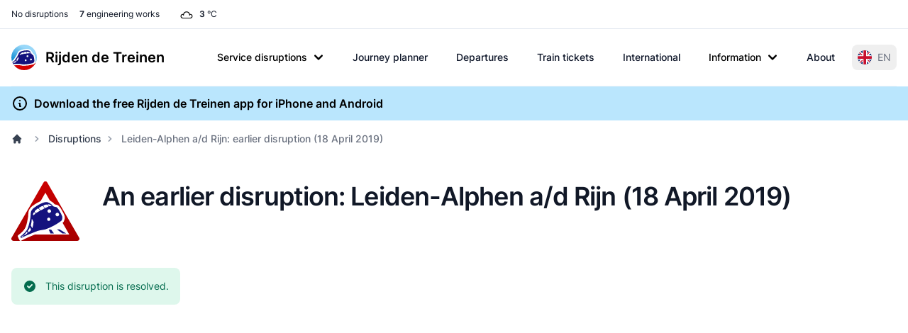

--- FILE ---
content_type: image/svg+xml
request_url: https://www.rijdendetreinen.nl/en/dynim/disruption/27115.svg
body_size: 16653
content:
<?xml version="1.0" encoding="utf-8"?><svg xmlns="http://www.w3.org/2000/svg" xmlns:xlink="http://www.w3.org/1999/xlink" width="1260" height="830"><svg xmlns="http://www.w3.org/2000/svg" width="1260" height="830" class="disruption-map" viewBox="272 720.65079365079 332 218.69841269841" x="0" y="0" style="clip-rule: evenodd; fill-rule: evenodd"><rect x="-1400" y="-1500" width="4800" height="1501" style="fill: #BFDFF5" /><rect x="-1400" y="0" width="1401" height="2400" style="fill: #BFDFF5" /><polygon points="0,1286 -700,2000 0,2000" style="fill: #BDD3DC" /><rect x="1" y="0" width="3400" height="2400" style="fill: #BDD3DC" /><g id="base-map"><path d="M-351.163-489.927h1163.48v1628.19h-1163.48z" transform="matrix(.99258 0 0 .99248 348.558 486.242)" style="fill: #bfdff5; fill-rule: nonzero" /><path d="M107.879 3562.53 0 3672.7v942.64h3298.06V70.599l-258.5.491c-3.5 0-6.24 2.714-6.24 5.832v71.588c0 3.129 2.74 5.858 6.24 5.858l29.96-.794c3.51 0 6.24 2.718 6.24 5.832 0 2.729.77 36.185.77 36.185 0 3.5-2.72 6.229-5.85 6.229-2.71 0-52.52-.382-52.52-.382-3.5 0-6.22 2.733-6.22 5.832v172.384c0 3.099 2.72 5.828 6.22 5.828l138.52-1.164c3.5 0 6.22 2.713 6.22 5.843l.41 292.206c1.17 3.515 0 3.897 3.5 7.381l26.07 25.304c3.5 3.5 2.34 3.901 3.5 7.385v281.723c-.4 5.06-.78 4.68-3.11 7.78l-79.37 79.78c-2.33 3.1-2.75 2.7-3.12 7.77v313.24c0 3.5-2.74 6.22-5.84 6.22-2.72 0-182.88.41-182.88.41-4.31.37-3.88 0-7.81 3.08l-53.68 52.95c-1.57 3.08-2.72 2.7-2.72 7.37 0 0 .38 180.15.38 182.87 0 3.12 2.72 5.83 6.22 5.83h203.13c5.05.4 4.67.79 7.78 3.13l119.07 119.06c3.5 3.5 3.12 3.9 3.5 7.4l.39 212.08c-.39 5.05-.77 4.63-3.1 7.75l-178.23 178.21c-3.5 3.5-3.5 2.73-7.38 3.5h-54.89c-3.1 0-5.82 2.72-5.82 6.25l.38 71.19c1.17 3.51 0 3.89 3.5 7.4l78.99 78.98c2.33 3.1 2.74 2.72 3.53 8.16l.38 120.63c0 3.51-2.72 6.24-5.85 6.24-2.72 0-138.14.38-138.14.38-5.07.42-4.67.78-7.78 3.12l-81.71 82.08c-3.12 2.37-2.74 2.74-7.79 3.15h-72.39c-3.1 0-5.81 2.7-5.81 6.18l.38 58c0 3.51-2.72 6.23-5.86 6.23h-21c-4.28-1.15-3.88 0-7.79-3.92l-62.64-63.02c-3.89-3.88-3.5-2.7-7.77-3.88h-113.64c-3.1 0-5.84 2.73-5.84 6.24l-.37 59.9c0 3.53-2.75 6.24-5.85 6.24h-127.65c-3.1 0-5.81 2.72-5.81 6.2l.38 132.68c.4 5.08.78 4.69 3.5 8.21l272.78 272.37c2.71 3.5 3.1 3.1 3.49 8.16l-.39 268.1c-.77 3.86 0 3.86-3.49 8.16l-88.34 88.33c-3.49 4.28-2.72 4.28-3.49 8.16l-.38 92.22c0 3.5 2.71 6.23 5.82 6.23l65 .37c3.11 0 5.83 2.74 5.83 5.86.38 2.72 0 70.04 0 70.04-.78 3.88 0 3.88-3.5 8.16l-195.34 196.11c-1.19 1.55-1.96 3.1-1.96 4.68 0 1.57 1.55 3.12 3.11 3.12 0 0 100 .37 102.75.37 3.11 0 5.83 2.73 5.83 6.24v53.71c0 3.49 2.71 6.2 5.81 6.2 2.75 0 73.18.77 75.89.77 3.14 0 5.86 2.73 5.86 6.24v176.25c-.78 3.9 0 3.9-3.91 7.79l-50.18 50.58c-3.92 3.93-3.13 3.93-3.92 7.79v28.01c0 3.51-2.71 6.23-5.81 6.23h-325.69c-3.15 0-5.86-2.72-5.86-6.23l.38-261.07c.4-5.08.78-4.69 3.12-7.8l79.79-79.37c2.32-3.11 2.72-2.74 3.1-7.77 0 0 0-196.88-.38-199.61 0-3.12-2.72-5.86-5.86-5.86h-112.43c-3.91-.77-3.52.4-8.19-3.5 0 0-145.91-145.53-147.86-147.45-2.35-2.33-6.2-2.33-8.56 0l-49.81 49c-3.1 2.35-1.94 2.75-8.18 3.53h-179.01c-3.89-.78-3.49.37-8.15-3.53l-145.93-146.69c-1.96-3.5-2.73-2.71-3.11-8.53l-.4-113.64c0-3.48-2.72-6.21-5.82-6.21h-43.98c-3.12 0-5.83 2.73-5.83 6.21v38.9c-.79 3.9 0 3.9-3.5 8.17l-63.43 63.82c-3.51 1.97-2.73 2.75-8.57 3.12h-127.64c-3.5 0-6.21-2.72-6.21-5.84v-26.07c0-3.11 2.71-5.84 6.21-5.84h34.64c3.5 0 6.21-2.72 6.21-5.82 0-2.73.4-66.55.4-70.44 0-3.1-2.35-5.85-5.83-5.85h-37.75c-5.05.4-4.65.77-7.79 3.13l-110.5 110.89c-3.11 2.32-2.71 2.73-7.79 3.12h-95.71c-3.5 0-4.27-2.35-4.27-5.45 0-2.71.36-40.08.36-43.98 0-3.1-2.33-7.38-5.84-7.38l-39.3-.37c-5.82.37-5.04 1.14-8.56 3.09 0 0-57.58 58.35-59.52 60.31-2.33 2.33-2.33 6.24.39 8.96l31.89 30.72c2.73 2.73 2.73 2.73 3.91 7.8v42.4c0 3.5-2.75 6.23-5.85 6.23H881.853v77.43c-.397 4.27-.397 4.27-2.729 8.17l-165.77 166.15c-4.293 2.73-4.293 2.73-8.179 2.73l-182.108-.4c-3.5 0-6.233-2.71-6.233-5.85 0-2.71-.396-52.13-.396-54.82 0-3.15-2.722-5.85-6.218-5.85 0 0-221.793.78-224.511.78-3.129 0-5.847 2.7-5.847 6.2l.767 48.26c0 3.5-2.717 6.22-5.82 6.22h-73.16c-4.271-1.16-4.271-1.16-7.782-3.9l-83.267-83.24c-2.717-3.51-2.717-3.51-3.885-7.78 0 0 1.168-54.89 1.168-66.15" transform="matrix(.3502 0 0 .35014 0 0)" style="fill: #bdd3dc; fill-rule: nonzero" /><g style="stroke-width: 1.0001; stroke-dasharray: none"><path d="M765.795-306.533c0 1.232-.964 2.192-2.067 2.192l-36.971.132c-1.229 0-2.196-.96-2.196-2.048 0-.96-.148-1.928-.148-1.928v-27.575s-.136-.96-.136-1.917c0-1.099-.964-2.059-2.196-2.059h-68.046c-1.229 0-2.2-.964-2.2-2.06 0-.96-.276-50.487-.276-51.44 0-1.103-.956-2.056-2.207-2.056l-84.952.272c-1.365.276-1.365 0-2.593 1.233l-19.124 18.935c-1.236 1.232-1.236.956-2.612 1.232h-24.877c-1.791.14-1.512.405-2.748 1.096l-34.495 34.299c-1.248 1.236-1.248.96-2.62 1.236l-119.183.136c-1.803.133-1.523.408-2.759 1.093l-45.354 44.999c-1.247 1.228-1.247.96-2.608 1.228l-18.845.136c-1.372.276-1.372 0-2.608 1.247l-58.015 57.895c-.684 1.232-.957.956-.957 2.872l.137 53.507c0 1.924-.276 1.648-.964 2.88 0 0-15.821 15.496-16.505 16.191-.824.821-.824 2.193.147 3.149l16.91 16.743c1.228 1.504.952 1.504 1.228 2.88v67.087c.144 2.056.416 1.776 1.1 3.012l24.208 24.291c1.504 1.224 1.504.945 2.88 1.224l68.594-.132c.552 0 1.104.548 1.104 1.096 0 .544-.276 1.096-.681 1.652l-14.033 14.135c-1.236 1.497-.96 1.497-1.236 2.869l-.128 69.558c.276 1.916.404 1.777 1.232 2.884l18.414 18.38c1.519 1.239 1.519.964 2.891 1.239l51.696.137c1.229 0 2.189.96 2.189 2.052 0 .956-.133 7.272-.133 7.272.133 2.059.408 1.776 1.108 3.019l10.291 10.421c.696 1.247.983.963 1.108 3.027v40.6c-.276 1.368 0 1.368-1.376 2.747l-69.415 69.139c-1.247 1.512-.975 1.512-1.247 2.873l.272 11.126c-.276 1.365 0 1.365-1.36 2.729l-24.892 24.427-7.835 7.952c-1.096.832-.957.96-2.744 1.096h-14.427l-4.686.137c-1.792-.137-1.648-.273-2.74-1.097l-18.29-18.383c-1.103-.82-.967-.953-2.759-1.096l-2.192-.129h-33.823c-1.784-.14-1.651-.276-2.744-1.103l-20.628-20.712c-1.089-.832-.96-.96-2.74-1.107l-19.794.147c-1.799-.147-1.655-.276-2.755-1.1l-3.987-4.108a2.193 2.193 0 0 1 0-3.024 54700 54700 0 0 1 24.332-24.015c1.38-1.368.824-1.368 1.38-2.74v-25.104c0-1.916-.288-1.644-.957-2.88l-33.819-33.615c-.691-1.228-.963-.964-.963-2.872l-.152-37.183c0-1.236.964-2.192 2.064-2.192.968 0 41.102-.265 41.102-.265 1.939 0 1.663-.279 2.892-.971l21.312-21.676c1.38-1.372 1.104-1.372 1.38-2.74V17.64c0-1.104-.968-2.067-2.215-2.067l-50.989.139c-1.236 0-2.204-.963-2.204-2.052 0-.964-.268-45.135-.268-45.135-.28-1.379 0-1.379-1.24-2.884l-29.148-29.083c-1.511-1.232-1.511-.964-2.891-1.232l-18.282.136c-1.916 0-1.64.276-2.883.96L86.43-45.195a2.183 2.183 0 0 1-3.024 0C82.722-45.883 54.55-73.87 54.55-73.87c-1.531-1.228-1.531-.952-2.895-1.228 0 0-27.489.128-28.453.128-1.096 0-2.074.964-2.074 2.2l.143 92.462c-.28 1.368 0 1.368-1.232 2.873L6.701 35.744c-1.24 1.508-.967 1.508-1.24 2.876v111.942c-.275 1.376 0 1.376-1.239 2.88l-19.654 19.483c-1.236 1.508-.96 1.508-1.236 2.884v42.395c-.276 1.361 0 1.361-1.239 2.88l-21.313 21.532c-1.228 1.512-.953 1.512-1.228 2.88v66.947c-.273 1.368 0 1.368-1.24 2.872l-95.819 95.762c-1.239 1.515-.963 1.515-1.239 2.887v61.735c.276 1.92.416 1.776 1.239 2.88l44.266 44.3c1.52 1.239 1.52.971 2.892 1.239h24.604c1.92.276 1.644.548 2.888 1.236l30.928 31.408c1.239.692.963.971 3.023.832h82.205c1.1 0 2.063.967 2.063 2.196v4.943c0 1.236-.963 2.192-2.067 2.192l-53.461-.14c-1.111 0-2.071.964-2.071 2.193l.132 11.115c-.272 1.376 0 1.376-1.225 2.88l-20.069 19.903c-1.383 1.092-1.247.96-2.763 1.092h-53.193c-1.24.136-1.364 0-2.751 1.096 0 0-32.568 32.924-33.275 33.612a2.17 2.17 0 0 0 0 3.012l21.724 21.676c1.52 1.239 1.656.823 2.896 1.239h43.298c1.239.408 1.368 0 2.611 1.501l13.886 13.727c1.236 1.508.96 1.508 1.236 2.876v14.396c0 1.248-.96 2.208-2.06 2.208h-44.949c-2.075.136-1.799-.14-3.032-.821l-34.779-34.575c-1.239-.688-.967-.963-2.887-1.232l-69.283-.136c-1.927.276-1.787.405-2.891 1.228l-14.982 14.684c-.813.82-2.2.82-2.876.132-.699-.684-33.407-33.059-33.407-33.059-1.512-.96-1.512-.96-2.896-.96l-17.597.136c-1.361 0-1.361 0-2.876.956l-29.556 29.779c-.824.816-.824 2.184.132 3.148l41.511 41.299c1.523.956 1.523.956 2.891.956l55.536-.276c1.788.133 1.656.276 2.892 1.24l14.014 13.852c1.1.828.971.964 2.891.964l29.148-.136c1.232 0 2.185-.964 2.185-2.064 0-.96-.129-25.791-.129-26.751 0-1.093.964-2.049 2.204-2.049l32.579.132c1.928.276 1.644.548 2.888 1.236l18.965 19.48c1.248.68.972.956 3.024.82l41.518-.14c1.232 0 1.655.964 1.655 2.06 0 .968.276 4.948.276 6.312l60.888-.14c1.112 0 2.072-.96 2.072-2.192V718.25c-.416-1.792-.416-1.792-1.388-2.759l-11.27-10.825c-.96-.967-.96-2.332-.125-3.163l21.029-21.26c1.236-.692.96-.964 3.017-1.108l13.882.144c1.239 0 2.071 1.516 2.071 2.608 0 1.368-.129 14.544-.129 15.496 0 1.107.261 1.928 1.505 1.928h33.807c1.796-.14 1.656-.269 2.756-1.097l39.046-39.106c1.096-.817.96-.956 2.74-1.096h13.334c1.229 0 2.06.967 2.06 2.067 0 1.361-.125 23.864-.125 24.828 0 1.092-.979 2.056-2.211 2.056h-12.23c-1.24 0-2.204.96-2.204 2.056v9.199c0 1.096.964 2.056 2.204 2.056h45.089c2.068-.14 1.792-.415 3.024-1.103l22.401-22.496c1.251-1.512.975-1.512 1.251-2.88v-13.72c0-1.236.953-2.199 2.064-2.199h15.519c1.1 0 2.075.963 2.075 2.203l.139 40.055c.137 2.053.401 1.781 1.097 3.013l51.545 51.715c1.64 1.383 1.511.975 2.895 1.247h63.235c2.181-.272 1.776-.416 2.872-1.247l17.598-17.272a2.17 2.17 0 0 1 3.023 0l52.233 51.987c1.663 1.372 1.524.96 2.896 1.236h39.722c1.104 0 2.064.956 2.064 2.056.144.945.144 70.386.144 70.386-.144 1.78-.276 1.64-1.104 2.74l-28.173 27.984c-.839 1.096-.971.952-1.115 2.74l-.132 92.05c0 1.236.971 2.203 2.071 2.203H548.59c1.107 0 2.067-.967 2.067-2.203v-9.865c.276-1.383 0-1.383 1.372-2.755l17.745-17.839c1.365-1.368 1.089-1.368 1.365-2.733v-62.15c0-1.229-.964-2.192-2.06-2.192-.972 0-25.845-.272-26.805-.272-1.107 0-2.067-.96-2.067-2.2v-18.936c0-1.228-.956-2.192-2.052-2.192l-36.291-.136c-.552 0-1.104-.548-1.104-1.096 0-.552.276-1.096.68-1.64l69.007-69.15c1.247-1.504.967-1.504 1.247-2.884 0 0 .132-23.724 0-24.68a2.125 2.125 0 0 0-2.071-2.071l-22.953-.137c-1.092 0-2.06-.956-2.06-2.184l.132-32.515c.273-1.376 0-1.376 1.24-2.884l31.211-31.155c1.232-1.5.964-1.5 1.232-2.872l.137-94.515c-.137-1.784-.28-1.655-1.24-2.883l-96.37-96.03c-.953-1.24-1.089-1.104-1.229-2.88l-.136-46.776c0-1.236.96-2.203 2.052-2.203h45.094c1.104 0 2.067-.964 2.067-2.192l.14-21.128c0-1.24.96-2.196 2.06-2.196h40.139c1.511.412 1.372 0 2.751 1.368l22.118 22.232c1.383 1.36 1.258.952 2.766 1.36h7.423c1.104 0 2.056-.956 2.056-2.184l-.139-20.444c0-1.236.967-2.192 2.063-2.192h25.572c1.788-.14 1.645-.283 2.752-1.104l28.864-28.939c1.104-.821.964-.968 2.748-1.096l48.801-.148c1.1 0 2.067-.96 2.067-2.192l-.143-42.527c-.276-1.92-.408-1.78-1.229-2.88l-27.911-27.844c-1.248-1.247-.832-1.379-1.248-2.615l-.124-25.104c0-1.232.956-2.188 2.06-2.188h19.385c1.368-.276 1.368 0 2.608-1.24l62.959-62.827c.824-1.096.964-.956 1.104-2.744l-.14-74.766c-.14-1.24 0-1.38-1.24-2.608l-42.066-41.976c-1.096-.823-.949-.975-2.74-1.096h-71.758c-1.247 0-2.207-.971-2.207-2.063l-.133-64.479c0-1.644.405-1.5.956-2.608l18.966-18.648c1.387-1.103 1.247-.971 2.759-1.103l64.604-.137c1.103 0 2.067-.963 2.067-2.199v-110.43c.151-1.784.276-1.652 1.096-2.752l2.759-2.74 25.285-25.379c.832-1.096.956-.957 1.107-2.744v-99.326c-.419-1.228 0-1.368-1.247-2.6l-7.563-7.552-1.64-1.372c-1.24-1.228-.824-1.368-1.24-2.593v-5.624c0-.695-.276-27.031-.276-51.862" transform="matrix(.9927 0 0 .99251 348.601 486.258)" style="display: inline; fill: #cceccd; fill-rule: nonzero; stroke: #369dc5; stroke-width: 1.0001; stroke-dasharray: none" /></g><path d="M-282.648 821.896c1.24.967 1.24.967 2.744 1.379h25.856c1.096 0 2.052-.964 2.052-2.192l-.272-17.023c0-1.228.96-2.181 2.064-2.181l79.317-.276c1.236 0 2.192.953 2.192 2.056 0 .953.143 18.376.143 19.34 0 1.104.96 2.06 2.2 2.06l64.335.14c1.368 0 1.368 0 2.891-.96l58.56-58.583c.824-1.375.824-1.375.964-2.884v-27.295l-9.211-.272c-1.927.272-1.659.548-2.887 1.236l-8.391 8.36c-1.232.688-.963.956-3.023.828h-22.398c-2.071.128-1.795-.14-3.031-.832l-14.162-14.676c-1.228-.68-.956-.956-2.891-1.228h-14.151c-1.239 0-2.195.96-2.195 2.052 0 .96-.137 4.951-.137 6.312 0 1.372-.275 1.784-1.251 3.292l-22.956 23.183c-1.096.824-.96.957-2.88.957h-44.678c-1.928 0-1.784-.133-2.891-.957l-19.106-19.339c-1.232-.964-1.096-1.096-2.884-1.232h-69.293c-1.777.132-1.641.268-2.873 1.232l-22.409 22.639c0 3.969-.139 22.772-.139 22.772.415 1.508.415 1.508 1.375 2.747l29.416 29.348" transform="matrix(.9927 0 0 .99251 348.601 486.258)" style="fill: #cceccd; fill-rule: nonzero; stroke: #359cc4; stroke-width: 1px" /><path d="M112.993-266.916c.823-.821 2.199-.821 2.887-.125.68.68 8.239 8.092 8.92 8.78a2.17 2.17 0 0 1 0 3.023l-46.67 46.67c-1.383 1.103-1.515.967-2.751 1.103l-19.079.136c-.545 0-1.096-.548-1.096-1.107 0-.54.272-1.088.684-1.64zm126.568-83.588c.548 0 1.096.551 1.096 1.092 0 .548-.272 1.104-.684 1.655l-13.999 14.132c-1.236 1.24-1.372 1.104-2.608 1.24l-12.903-.136c-1.236.136-1.376 0-2.752 1.096l-33.218 33.086c-1.096.812-.96.952-2.884 1.224h-5.628c-1.232.144-1.368 0-2.747 1.115l-13.724 13.712a2.149 2.149 0 0 1-3.016 0c-.688-.676-7.283-7.272-7.963-7.956-.688-.684-.688-2.06.132-2.887l56.009-56.145c1.379-1.096 1.243-.952 2.748-1.096zM61.655-189.077c-.824-.832-2.192-.832-3.163.14l-36.926 36.922c-1.236 1.512-.956 1.512-1.236 2.88l-.132 61.217c0 1.239.956 2.199 2.056 2.199.967 0 27.73-.136 28.698-.136 1.096 0 2.052-.96 2.052-2.199l-.136-13.176c.272-1.368 0-1.368 1.228-2.887l21.147-21.128c1.236-1.515.96-1.515 1.236-2.88l.136-44.345c-.276-1.916-.416-1.78-1.236-2.884zm208.384-165.547c.136-1.784.276-1.652 1.096-2.74l11.535-11.539c1.369-1.089 1.369-.816 2.741-1.089l81.403-.143c.548 0 1.1.548 1.1 1.096s-.276 1.1-.688 1.648l-13.863 13.863c-1.369 1.107-1.369.824-2.741 1.107h-35.557c-1.38.269-1.38 0-2.744 1.093l-9.476 9.607c-1.368 1.1-1.368.832-2.743 1.1h-27.871c-1.096 0-2.056-.967-2.056-2.203zm171.734-45.573c-1.379.275-1.379 0-2.748 1.096l-19.079 19.086c-.412.544-.68 1.096-.68 1.652 0 .544.544 1.092 1.092 1.092h33.355c1.379-.276 1.379 0 2.747-1.096l19.355-19.223c.412-.548.681-1.096.681-1.644 0-.548-.545-1.1-1.093-1.1zM-98.959 573.434c1.512 1.239 1.512.963 2.884 1.239h26.902c1.928.272 1.652.548 2.884 1.236l13.999 14.559c1.236.676.96.952 3.028.816h23.879c1.927-.276 1.784-.412 2.887-1.236 1.096-1.096 2.604-2.883 3.288-3.571a2.149 2.149 0 0 0 0-3.016l-50.925-51.201c-1.232-.681-.956-.96-2.88-1.24h-19.91c-1.368-.272-1.368 0-2.873-1.229l-25.95-25.81c-1.096-.82-.96-.964-2.751-1.096h-18.943c-1.777.132-1.641.276-2.744 1.096 0 0-30.063 30.062-30.743 30.75-.695.681-.695 2.06.268 3.024l7 7.003c.964.953 2.343.953 3.024.276.68-.699 17.847-18.13 17.847-18.13.96-.964 2.328-.964 3.016-.272.691.68 46.813 46.802 46.813 46.802zm-113.25 35.145c.681.688 2.056.688 3.024-.276l23.607-23.614c.688-.677 2.056-.677 3.016.276l31.57 31.574c1.516 1.236 1.516.96 2.888 1.236h36.378c1.372-.276 1.372 0 2.887-1.236l10.568-10.428c.68-.691.68-2.059-.276-3.023l-39.678-39.527c-1.504-1.247-1.504-.971-2.88-1.247l-60.264-.128c-1.372.272-1.372 0-2.876 1.232l-25.266 25.258c-.96.968-.96 2.332-.273 3.024.681.68 16.887 16.199 17.575 16.879zm-17.575 31.711c-.82.833-.82 2.19 0 3.023.681.68 23.199 23.191 23.883 23.887.696.68 2.068.68 2.888-.151l10.703-10.836c1.1-.824.964-.964 2.888-1.236h36.374c1.096 0 2.056-.964 2.056-2.192v-5.632c-.412-1.78-.412-1.78-1.368-2.748l-11.803-11.803c-1.512-.964-1.512-.964-2.884-.964h-52.585c-1.916.272-1.776.416-2.872 1.24zm620.62-537.123v37.198c-.272 1.368 0 1.368-1.368 2.744l-70.696 70.696c-1.239 1.508-.967 1.508-1.239 2.876l.272 11.119c-.272 1.372 0 1.372-1.368 2.744l-27.591 28.003c-1.096.82-.956.971-2.748 1.103h-16.335c-1.791-.132-1.651-.283-2.751-1.103l-24.291-24.424c-1.096-.831-.956-.967-2.748-1.103l-31.302-.276c-1.776-.14-1.64-.276-2.74-1.096l-20.734-21.29a2.153 2.153 0 0 1 0-3.009c.68-.691 121.632-121.761 121.632-121.761 1.504-1.24 1.916-.828 3.296-1.103h62.589c1.791.136 1.655.275 2.747 1.103l14.143 14.419c1.229 1.504.957 1.776 1.229 3.156z" transform="matrix(.9927 0 0 .99251 348.601 486.258)" style="display: inline; fill: #cceccd; fill-rule: nonzero; stroke: #359cc4; stroke-width: 1.0001; stroke-miterlimit: 3.864; stroke-dasharray: none" /><path d="M214.715 46.198h12.215c1.38.276 1.38 0 2.751 1.368l35.83 35.558 9.472 9.751c.824 1.096.956.952.956 2.872l.136 20.727m-486.919 492.653-8.096 8.1c-1.232 1.512-.964 1.512-1.232 2.88v11.531m110.23-124.905-4.385 4.116m91.143 68.904 21.551-21.823m.416 9.468h-9.479m-140.84 49.005-15.099 14.959m68.908-27.447 29.11-29.102m-99.666-28.69-15.927 16.063M330.164 75.297v9.191M194.536 230.404l5.631-5.48m47.222 13.451-4.944 5.212M390.98 104.539h5.575m-9.97 41.45 3.567 3.439m-61.901 54.762 3.704 3.564m-40.089 47.501 2.876 2.747m-524.938 382.836-7.823 7.691m86.347 6.032v8.368" transform="matrix(.9927 0 0 .99251 348.601 486.258)" style="fill: none; fill-rule: nonzero; stroke: #359cc4; stroke-width: .38px; stroke-miterlimit: 3.864" /><path d="m128.904-63.442 81.449-85.701" transform="matrix(.9927 0 0 .99251 348.601 486.258)" style="fill: none; stroke: #369dc5; stroke-width: 1px" /></g><g class="lines" style="stroke: #aaa; stroke-width: 2"><path d="M404 812 C 404 812 408 812 412 816 L424 828" id="line-36-107" style="fill: none" /><path d="M424 828 L428 832 C 432 836 432 840 432 840" id="line-107-813" style="fill: none" /><path d="M432 852 L432 840" id="line-501-813" style="fill: none" /><path d="M432 864 L432 852" id="line-500-501" style="fill: none" /><path d="M432 864 L432 876" id="line-500-816" style="fill: none" /><path d="M432 892 L432 876" id="line-195-816" style="fill: none" /><path d="M268 888 L268 880 C 268 876 264 868 264 868" id="line-213-214" style="fill: none" /><path d="M268 888 L268 900" id="line-213-216" style="fill: none" /><path d="M268 900 L268 912" id="line-216-407" style="fill: none" /><path d="M280 936 L276 932 C 272 928 268 920 268 916 L268 912" id="line-144-407" style="fill: none" /><path d="M280 936 L288 944" id="line-144-147" style="fill: none" /><path d="M288 944 L304 960 C 308 964 312 968 316 968 L324 968" id="line-147-422" style="fill: none" /><path d="M364 968 L324 968" id="line-411-422" style="fill: none" /><path d="M468 1104 L440 1104 C 436 1104 436 1104 432 1100 L412 1080 C 408 1076 408 1072 408 1068 L408 1044 C 408 1040 408 1040 404 1036 L392 1024 C 388 1020 392 1016 388 1012 L376 1000 L368 992 C 364 988 364 988 364 984 L364 968" id="line-61-411" style="fill: none" /><path d="M364 980 L364 968" id="line-410-411" style="fill: none" /><path d="M364 980 L364 984 C 364 988 368 992 368 992" id="line-410-414" style="fill: none" /><path d="M376 1000 L368 992" id="line-413-414" style="fill: none" /><path d="M384 1008 L376 1000" id="line-401-413" style="fill: none" /><path d="M392 1016 L384 1008" id="line-98-401" style="fill: none" /><path d="M392 1016 C 392 1016 396 1020 400 1020 L408 1020" id="line-98-541" style="fill: none" /><path d="M424 1020 L408 1020" id="line-124-541" style="fill: none" /><path d="M468 1104 L452 1104 L432 1124 C 428 1128 424 1128 424 1128" id="line-61-185" style="fill: none" /><path d="M424 1128 L372 1128" id="line-185-405" style="fill: none" /><path d="M324 1180 C 324 1180 324 1176 328 1172 L372 1128" id="line-75-405" style="fill: none" /><path d="M324 1180 L324 1196 C 324 1200 324 1204 320 1204 L292 1204" id="line-75-395" style="fill: none" /><path d="M276 1204 L292 1204" id="line-281-395" style="fill: none" /><path d="M276 1204 L272 1204 C 268 1204 268 1204 264 1200 L252 1188" id="line-281-297" style="fill: none" /><path d="M232 1172 C 232 1172 236 1172 240 1176 L252 1188" id="line-112-297" style="fill: none" /><path d="M232 1172 L208 1172" id="line-112-211" style="fill: none" /><path d="M140 1172 L208 1172" id="line-37-211" style="fill: none" /><path d="M140 1172 L120 1172 C 116 1172 112 1172 112 1176 L112 1180" id="line-37-329" style="fill: none" /><path d="M112 1180 L112 1192" id="line-329-494" style="fill: none" /><path d="M112 1200 L112 1192" id="line-493-494" style="fill: none" /><path d="M332 812 L332 800 L340 792 L352 780" id="line-308-544" style="fill: none" /><path d="M368 764 L352 780" id="line-364-544" style="fill: none" /><path d="M380 752 L368 764" id="line-232-364" style="fill: none" /><path d="M380 752 C 380 752 388 744 392 744 L400 744 L404 744" id="line-232-428" style="fill: none" /><path d="M344 736 L368 712 C 372 708 376 708 376 708" id="line-219-244" style="fill: none" /><path d="M344 736 L336 744 C 332 748 332 752 332 752" id="line-219-237" style="fill: none" /><path d="M332 752 L332 784" id="line-237-483" style="fill: none" /><path d="M332 812 L332 784" id="line-308-483" style="fill: none" /><path d="M364 968 L364 852 C 364 848 372 836 372 836 L372 836 C 372 836 380 824 380 820 L380 780 L380 760 C 380 756 388 744 392 744 L400 744 L404 744" id="line-411-428" style="fill: none" /><path d="M460 708 L440 708" id="line-43-50" style="fill: none" /><path d="M428 720 C 428 720 428 716 432 712 C 436 708 440 708 440 708" id="line-44-50" style="fill: none" /><path d="M428 720 L428 736 C 428 740 420 744 416 744 L404 744" id="line-44-428" style="fill: none" /><path d="M568 776 L568 788" id="line-271-273" style="fill: none" /><path d="M568 800 L568 788" id="line-259-273" style="fill: none" /><path d="M568 800 L568 824 C 568 828 568 828 564 832 L560 836" id="line-259-471" style="fill: none" /><path d="M544 848 L560 836" id="line-467-471" style="fill: none" /><path d="M600 776 L600 784" id="line-102-420" style="fill: none" /><path d="M600 784 L600 792" id="line-420-438" style="fill: none" /><path d="M600 792 L600 800" id="line-438-448" style="fill: none" /><path d="M596 828 C 596 828 600 824 600 820 L600 800" id="line-132-448" style="fill: none" /><path d="M580 828 L588 828 L596 828" id="line-77-132" style="fill: none" /><path d="M580 828 L572 828 C 568 828 560 836 560 836" id="line-77-471" style="fill: none" /><path d="M632 792 L660 792" id="line-23-687" style="fill: none" /><path d="M692 804 L684 796 C 680 792 676 792 672 792 L660 792" id="line-89-687" style="fill: none" /><path d="M700 812 L692 804" id="line-87-89" style="fill: none" /><path d="M700 812 L708 820" id="line-87-764" style="fill: none" /><path d="M716 828 L708 820" id="line-315-764" style="fill: none" /><path d="M720 840 L720 836 C 720 832 716 828 716 828" id="line-163-315" style="fill: none" /><path d="M728 848 L724 848 C 720 848 720 840 720 840" id="line-162-163" style="fill: none" /><path d="M632 792 L644 780" id="line-23-24" style="fill: none" /><path d="M644 780 L656 768" id="line-24-54" style="fill: none" /><path d="M656 768 L672 752" id="line-54-354" style="fill: none" /><path d="M672 752 L688 736" id="line-354-391" style="fill: none" /><path d="M692 720 L692 728 C 692 732 688 736 688 736" id="line-172-391" style="fill: none" /><path d="M692 720 L692 700" id="line-172-225" style="fill: none" /><path d="M692 700 C 692 700 696 696 700 696 L720 696 C 724 696 724 696 728 692 L744 676" id="line-225-360" style="fill: none" /><path d="M768 652 L744 676" id="line-227-360" style="fill: none" /><path d="M768 652 L796 624" id="line-227-524" style="fill: none" /><path d="M796 624 L820 600" id="line-524-532" style="fill: none" /><path d="M764 584 L796 584" id="line-294-815" style="fill: none" /><path d="M820 600 L808 588 C 804 584 804 584 800 584 L796 584" id="line-532-815" style="fill: none" /><path d="M632 792 L688 792 C 692 792 696 792 700 788 L720 768 C 724 764 728 760 732 760 L808 760" id="line-23-31" style="fill: none" /><path d="M544 848 C 544 848 556 836 560 836 L568 836 C 572 836 572 844 572 844" id="line-467-470" style="fill: none" /><path d="M788 872 L788 896" id="line-6-11" style="fill: none" /><path d="M788 896 L788 904" id="line-11-184" style="fill: none" /><path d="M788 904 C 788 904 788 912 784 912 L748 912" id="line-184-526" style="fill: none" /><path d="M732 912 L748 912" id="line-251-526" style="fill: none" /><path d="M732 912 L716 912" id="line-251-377" style="fill: none" /><path d="M700 912 L716 912" id="line-299-377" style="fill: none" /><path d="M700 912 C 700 912 692 912 688 916 L680 924 C 676 928 672 928 672 928" id="line-299-458" style="fill: none" /><path d="M424 1020 L448 1020" id="line-124-125" style="fill: none" /><path d="M448 1020 L464 1020" id="line-125-548" style="fill: none" /><path d="M476 1020 L464 1020" id="line-423-548" style="fill: none" /><path d="M476 1020 C 476 1020 480 1020 484 1016 L488 1012" id="line-423-685" style="fill: none" /><path d="M500 1000 L488 1012" id="line-205-685" style="fill: none" /><path d="M500 1000 L512 988" id="line-205-546" style="fill: none" /><path d="M528 972 L512 988" id="line-210-546" style="fill: none" /><path d="M544 956 L528 972" id="line-13-210" style="fill: none" /><path d="M544 956 L560 940" id="line-13-307" style="fill: none" /><path d="M584 928 L576 928 C 572 928 560 940 560 940" id="line-106-307" style="fill: none" /><path d="M584 928 L624 928" id="line-106-198" style="fill: none" /><path d="M624 1040 L636 1040" id="line-266-269" style="fill: none" /><path d="M636 1040 C 636 1040 640 1040 644 1036 L652 1028" id="line-269-404" style="fill: none" /><path d="M672 1008 L652 1028" id="line-383-404" style="fill: none" /><path d="M684 996 L672 1008" id="line-367-383" style="fill: none" /><path d="M684 996 L720 960 C 724 956 732 956 732 956" id="line-367-416" style="fill: none" /><path d="M732 956 L748 956" id="line-416-502" style="fill: none" /><path d="M764 956 L748 956" id="line-356-502" style="fill: none" /><path d="M764 956 L772 956 C 776 956 780 952 780 952" id="line-356-762" style="fill: none" /><path d="M788 944 L780 952" id="line-355-762" style="fill: none" /><path d="M788 904 L788 932" id="line-184-358" style="fill: none" /><path d="M788 944 L788 932" id="line-355-358" style="fill: none" /><path d="M788 944 L788 964" id="line-355-357" style="fill: none" /><path d="M788 992 L788 964" id="line-335-357" style="fill: none" /><path d="M796 1012 L792 1008 C 788 1004 788 1004 788 1000 L788 992" id="line-115-335" style="fill: none" /><path d="M824 1040 L796 1012" id="line-85-115" style="fill: none" /><path d="M824 1040 L844 1060" id="line-85-488" style="fill: none" /><path d="M844 1060 C 844 1060 848 1064 848 1068 L848 1080 C 848 1084 848 1088 852 1092 L856 1096" id="line-488-492" style="fill: none" /><path d="M912 1164 L912 1156 C 912 1152 912 1152 908 1148 L856 1096" id="line-97-492" style="fill: none" /><path d="M912 1164 L912 1176" id="line-97-487" style="fill: none" /><path d="M676 1156 L728 1156" id="line-168-249" style="fill: none" /><path d="M728 1156 L740 1156" id="line-249-250" style="fill: none" /><path d="M752 1156 L740 1156" id="line-247-250" style="fill: none" /><path d="M752 1156 L764 1156" id="line-247-248" style="fill: none" /><path d="M796 1156 L764 1156" id="line-137-248" style="fill: none" /><path d="M796 1156 L860 1156" id="line-137-265" style="fill: none" /><path d="M912 1164 L912 1160 C 912 1156 908 1156 904 1156 L860 1156" id="line-97-265" style="fill: none" /><path d="M868 1256 L868 1228" id="line-402-431" style="fill: none" /><path d="M880 1208 L872 1216 C 868 1220 868 1228 868 1228" id="line-415-431" style="fill: none" /><path d="M880 1208 L896 1192" id="line-415-457" style="fill: none" /><path d="M896 1192 L912 1176" id="line-457-487" style="fill: none" /><path d="M676 1156 L704 1184" id="line-168-209" style="fill: none" /><path d="M704 1184 L724 1204" id="line-209-276" style="fill: none" /><path d="M724 1204 L752 1232" id="line-276-348" style="fill: none" /><path d="M752 1232 C 752 1232 764 1244 768 1244 L776 1244" id="line-348-517" style="fill: none" /><path d="M868 1256 C 868 1256 864 1244 860 1244 L776 1244" id="line-402-517" style="fill: none" /><path d="M468 1104 L516 1104" id="line-61-218" style="fill: none" /><path d="M516 1104 L544 1104" id="line-218-455" style="fill: none" /><path d="M544 1104 L560 1104" id="line-455-456" style="fill: none" /><path d="M580 1104 L560 1104" id="line-453-456" style="fill: none" /><path d="M624 1040 L624 1056 C 624 1060 620 1064 616 1068 L580 1104" id="line-266-453" style="fill: none" /><path d="M828 1308 C 828 1308 828 1304 832 1300 L864 1268 C 868 1264 868 1256 868 1256" id="line-161-402" style="fill: none" /><path d="M828 1308 L828 1324" id="line-161-437" style="fill: none" /><path d="M828 1324 L828 1348" id="line-437-440" style="fill: none" /><path d="M792 1416 L792 1440" id="line-62-342" style="fill: none" /><path d="M792 1416 L792 1388 C 792 1384 796 1380 796 1380" id="line-62-78" style="fill: none" /><path d="M796 1380 L808 1368" id="line-78-320" style="fill: none" /><path d="M808 1368 L828 1348" id="line-320-440" style="fill: none" /><path d="M792 1440 L792 1452" id="line-342-344" style="fill: none" /><path d="M888 1388 L884 1396" id="line-261-262" style="fill: none" /><path d="M884 1396 L884 1416" id="line-262-478" style="fill: none" /><path d="M884 1432 L884 1420 L884 1416" id="line-287-478" style="fill: none" /><path d="M884 1432 L884 1436 C 884 1440 868 1440 868 1440" id="line-287-433" style="fill: none" /><path d="M868 1440 L852 1440" id="line-433-486" style="fill: none" /><path d="M836 1440 L852 1440" id="line-426-486" style="fill: none" /><path d="M816 1440 L836 1440" id="line-331-426" style="fill: none" /><path d="M816 1440 L804 1440" id="line-331-723" style="fill: none" /><path d="M792 1440 L804 1440" id="line-342-723" style="fill: none" /><path d="M876 1380 C 876 1380 880 1380 884 1384 L888 1388" id="line-224-261" style="fill: none" /><path d="M876 1380 L868 1380" id="line-224-352" style="fill: none" /><path d="M868 1380 L864 1380 C 860 1380 852 1372 852 1372" id="line-352-432" style="fill: none" /><path d="M844 1364 L852 1372" id="line-417-432" style="fill: none" /><path d="M836 1356 L844 1364" id="line-203-417" style="fill: none" /><path d="M836 1356 L828 1348" id="line-203-440" style="fill: none" /><path d="M888 1388 L900 1388" id="line-261-312" style="fill: none" /><path d="M908 1400 C 908 1400 908 1388 904 1388 L900 1388" id="line-165-312" style="fill: none" /><path d="M908 1412 L908 1400" id="line-120-165" style="fill: none" /><path d="M908 1412 L908 1428" id="line-120-295" style="fill: none" /><path d="M1008 872 L1024 856 C 1028 852 1028 848 1028 848" id="line-51-522" style="fill: none" /><path d="M1008 872 L988 892 C 984 896 976 896 976 896" id="line-51-496" style="fill: none" /><path d="M948 896 L976 896" id="line-454-496" style="fill: none" /><path d="M936 896 L948 896" id="line-199-454" style="fill: none" /><path d="M916 896 L936 896" id="line-145-199" style="fill: none" /><path d="M916 896 L904 896" id="line-145-146" style="fill: none" /><path d="M904 896 L888 896" id="line-146-510" style="fill: none" /><path d="M868 904 C 868 904 876 896 880 896 L888 896" id="line-128-510" style="fill: none" /><path d="M868 904 C 868 904 860 912 856 912 L848 912 L844 912" id="line-128-538" style="fill: none" /><path d="M832 900 L844 912" id="line-156-538" style="fill: none" /><path d="M832 900 L820 888" id="line-156-545" style="fill: none" /><path d="M800 872 C 800 872 804 872 808 876 L820 888" id="line-9-545" style="fill: none" /><path d="M788 872 L800 872" id="line-6-9" style="fill: none" /><path d="M1028 848 C 1028 848 1028 840 1024 840 L1020 840" id="line-522-523" style="fill: none" /><path d="M988 836 C 988 836 992 840 996 840 L1020 840" id="line-316-523" style="fill: none" /><path d="M988 836 L960 808" id="line-316-400" style="fill: none" /><path d="M960 808 C 960 808 952 800 948 800 L920 800" id="line-400-476" style="fill: none" /><path d="M920 800 L900 800 C 896 800 896 800 892 796 L872 776" id="line-476-534" style="fill: none" /><path d="M808 760 L828 760" id="line-31-32" style="fill: none" /><path d="M828 760 L844 760" id="line-32-282" style="fill: none" /><path d="M844 760 L852 760 C 856 760 860 764 860 764" id="line-282-481" style="fill: none" /><path d="M860 764 L872 776" id="line-481-534" style="fill: none" /><path d="M852 716 L864 728 C 868 732 872 740 872 744 L872 776" id="line-153-534" style="fill: none" /><path d="M808 760 L820 748" id="line-31-33" style="fill: none" /><path d="M820 748 L836 732" id="line-33-460" style="fill: none" /><path d="M852 716 L836 732" id="line-153-460" style="fill: none" /><path d="M1008 660 L984 660" id="line-25-504" style="fill: none" /><path d="M960 680 L976 664 C 980 660 984 660 984 660 L984 660" id="line-406-504" style="fill: none" /><path d="M916 716 L920 716 C 924 716 924 716 928 712 L960 680" id="line-258-406" style="fill: none" /><path d="M872 716 L916 716" id="line-154-258" style="fill: none" /><path d="M852 716 L872 716" id="line-153-154" style="fill: none" /><path d="M1008 660 L1016 668" id="line-25-27" style="fill: none" /><path d="M1016 668 L1028 680" id="line-27-86" style="fill: none" /><path d="M1028 680 L1048 700" id="line-86-233" style="fill: none" /><path d="M1048 700 L1032 700" id="line-233-686" style="fill: none" /><path d="M1016 708 L1020 704 C 1024 700 1032 700 1032 700" id="line-123-686" style="fill: none" /><path d="M1016 708 L988 736" id="line-123-207" style="fill: none" /><path d="M988 736 L952 772" id="line-207-304" style="fill: none" /><path d="M952 772 C 952 772 948 776 944 776 L872 776" id="line-304-534" style="fill: none" /><path d="M1048 700 L1072 700" id="line-233-234" style="fill: none" /><path d="M1072 700 L1092 700 C 1096 700 1104 692 1104 692" id="line-234-372" style="fill: none" /><path d="M1072 724 L1060 712" id="line-178-785" style="fill: none" /><path d="M1048 700 L1060 712" id="line-233-785" style="fill: none" /><path d="M1072 724 L1076 728 C 1080 732 1084 732 1084 732" id="line-178-181" style="fill: none" /><path d="M1084 732 L1092 732" id="line-181-194" style="fill: none" /><path d="M1128 744 L1120 736 C 1116 732 1116 732 1112 732 L1092 732" id="line-192-194" style="fill: none" /><path d="M852 716 L828 692" id="line-153-379" style="fill: none" /><path d="M828 692 C 828 692 820 684 820 680 L820 664" id="line-379-507" style="fill: none" /><path d="M820 664 L820 600" id="line-507-532" style="fill: none" /><path d="M932 660 L984 660" id="line-362-504" style="fill: none" /><path d="M932 660 L884 660 C 880 660 868 648 868 648" id="line-362-394" style="fill: none" /><path d="M856 636 L868 648" id="line-254-394" style="fill: none" /><path d="M856 636 L820 600" id="line-254-532" style="fill: none" /><path d="M1008 660 L988 640" id="line-25-499" style="fill: none" /><path d="M972 624 L988 640" id="line-121-499" style="fill: none" /><path d="M972 624 C 972 624 968 620 968 616 L968 612" id="line-121-484" style="fill: none" /><path d="M968 576 L968 612" id="line-338-484" style="fill: none" /><path d="M924 232 L900 232 C 896 232 896 232 892 228 L880 216 C 876 212 876 212 872 212 L860 212" id="line-204-531" style="fill: none" /><path d="M836 212 L860 212" id="line-202-531" style="fill: none" /><path d="M796 212 L836 212" id="line-96-202" style="fill: none" /><path d="M796 212 L792 212 C 788 212 784 216 780 220 L764 236" id="line-96-783" style="fill: none" /><path d="M764 236 L752 248" id="line-783-786" style="fill: none" /><path d="M740 260 L752 248" id="line-228-786" style="fill: none" /><path d="M740 260 L732 268 C 728 272 728 272 724 272 L716 272" id="line-228-322" style="fill: none" /><path d="M692 272 L716 272" id="line-321-322" style="fill: none" /><path d="M584 264 L576 256" id="line-242-243" style="fill: none" /><path d="M620 272 L596 272 C 592 272 592 272 588 268 L584 264" id="line-187-242" style="fill: none" /><path d="M640 272 L620 272" id="line-143-187" style="fill: none" /><path d="M664 272 L640 272" id="line-127-143" style="fill: none" /><path d="M664 272 L692 272" id="line-127-321" style="fill: none" /><path d="M692 272 L680 272 L664 288 C 660 292 660 292 660 296 L660 308" id="line-321-333" style="fill: none" /><path d="M660 308 L660 340 C 660 344 656 348 656 348 L656 348" id="line-333-430" style="fill: none" /><path d="M648 356 L656 348" id="line-429-430" style="fill: none" /><path d="M636 368 L648 356" id="line-277-429" style="fill: none" /><path d="M636 368 L616 388" id="line-277-509" style="fill: none" /><path d="M604 400 L616 388" id="line-255-509" style="fill: none" /><path d="M604 400 L592 412" id="line-255-288" style="fill: none" /><path d="M592 412 L580 424" id="line-288-447" style="fill: none" /><path d="M376 708 L356 708" id="line-244-382" style="fill: none" /><path d="M356 708 L332 708" id="line-382-540" style="fill: none" /><path d="M376 696 L376 708" id="line-83-244" style="fill: none" /><path d="M376 696 L376 684" id="line-83-436" style="fill: none" /><path d="M376 672 L376 684" id="line-435-436" style="fill: none" /><path d="M376 660 L376 672" id="line-142-435" style="fill: none" /><path d="M380 648 C 380 648 376 652 376 656 L376 660" id="line-111-142" style="fill: none" /><path d="M380 648 L388 640" id="line-111-238" style="fill: none" /><path d="M388 640 L392 636 C 396 632 388 624 388 624" id="line-238-468" style="fill: none" /><path d="M440 708 L412 708" id="line-50-684" style="fill: none" /><path d="M400 708 L412 708" id="line-245-684" style="fill: none" /><path d="M376 708 L400 708" id="line-244-245" style="fill: none" /><path d="M548 532 L560 532" id="line-79-170" style="fill: none" /><path d="M548 532 L536 532" id="line-79-80" style="fill: none" /><path d="M536 532 C 536 532 532 532 528 536 L520 544" id="line-80-239" style="fill: none" /><path d="M520 544 C 520 544 512 552 508 552 L500 552" id="line-239-253" style="fill: none" /><path d="M492 552 L500 552" id="line-252-253" style="fill: none" /><path d="M768 1500 L720 1500" id="line-100-318" style="fill: none" /><path d="M768 1500 L772 1500 C 776 1500 792 1488 792 1484 L792 1480" id="line-100-191" style="fill: none" /><path d="M792 1464 L792 1480" id="line-164-191" style="fill: none" /><path d="M792 1464 L792 1452" id="line-164-344" style="fill: none" /><path d="M444 1284 L444 1268" id="line-52-555" style="fill: none" /><path d="M444 1268 C 444 1268 444 1264 440 1260 L436 1256" id="line-555-556" style="fill: none" /><path d="M436 1256 L428 1248" id="line-556-625" style="fill: none" /><path d="M428 1248 L420 1240" id="line-625-651" style="fill: none" /><path d="M412 1232 L420 1240" id="line-608-651" style="fill: none" /><path d="M404 1224 L412 1232" id="line-600-608" style="fill: none" /><path d="M404 1224 L396 1216" id="line-600-611" style="fill: none" /><path d="M392 1200 L392 1208 C 392 1212 396 1216 396 1216" id="line-606-611" style="fill: none" /><path d="M392 1200 L392 1188" id="line-606-670" style="fill: none" /><path d="M392 1168 L392 1188" id="line-183-670" style="fill: none" /><path d="M392 1168 L392 1156 C 392 1152 392 1148 388 1144 L372 1128" id="line-183-405" style="fill: none" /><path d="M444 1388 L444 1500" id="line-105-385" style="fill: none" /><path d="M444 1372 L444 1388" id="line-103-105" style="fill: none" /><path d="M444 1372 L444 1360" id="line-103-104" style="fill: none" /><path d="M444 1360 L444 1312" id="line-104-330" style="fill: none" /><path d="M444 1312 L444 1296" id="line-330-699" style="fill: none" /><path d="M444 1284 L444 1296" id="line-52-699" style="fill: none" /><path d="M444 1284 L444 1204 L444 1120 C 444 1116 436 1104 432 1100 L412 1080 C 408 1076 408 1072 408 1068 L408 1044 C 408 1040 408 1040 404 1036 L392 1024 C 388 1020 392 1016 388 1012 L368 992 C 364 988 364 988 364 984 L364 968" id="line-52-411" style="fill: none" /><path d="M1276 688 L1296 688" id="line-68-561" style="fill: none" /><path d="M1276 688 L1260 688" id="line-68-562" style="fill: none" /><path d="M1260 688 L1240 688" id="line-562-657" style="fill: none" /><path d="M1240 688 L1228 688" id="line-657-671" style="fill: none" /><path d="M1212 688 L1228 688" id="line-223-671" style="fill: none" /><path d="M1212 688 L1196 688" id="line-223-334" style="fill: none" /><path d="M1196 688 L1184 688" id="line-334-558" style="fill: none" /><path d="M1184 688 L1172 688" id="line-558-573" style="fill: none" /><path d="M1160 688 L1172 688" id="line-378-573" style="fill: none" /><path d="M1160 688 L1148 688" id="line-378-398" style="fill: none" /><path d="M1128 688 L1148 688" id="line-76-398" style="fill: none" /><path d="M1128 688 L1112 688 C 1108 688 1104 692 1104 692" id="line-76-372" style="fill: none" /><path d="M1128 744 L1144 760" id="line-192-634" style="fill: none" /><path d="M1160 776 L1144 760" id="line-629-634" style="fill: none" /><path d="M1160 776 L1172 788" id="line-629-656" style="fill: none" /><path d="M1172 804 L1172 788" id="line-654-656" style="fill: none" /><path d="M1172 804 L1172 812 C 1172 816 1176 820 1176 820" id="line-654-655" style="fill: none" /><path d="M1184 828 L1176 820" id="line-633-655" style="fill: none" /><path d="M1192 836 L1184 828" id="line-553-633" style="fill: none" /><path d="M1192 836 L1200 844" id="line-553-632" style="fill: none" /><path d="M1208 852 L1200 844" id="line-631-632" style="fill: none" /><path d="M1216 860 L1208 852" id="line-346-631" style="fill: none" /><path d="M1128 1016 L1128 1000" id="line-578-579" style="fill: none" /><path d="M1128 984 L1128 1000" id="line-577-579" style="fill: none" /><path d="M1128 984 L1128 968" id="line-577-640" style="fill: none" /><path d="M1128 952 L1128 968" id="line-627-640" style="fill: none" /><path d="M1128 936 L1128 952" id="line-568-627" style="fill: none" /><path d="M1128 936 L1128 920" id="line-568-649" style="fill: none" /><path d="M1128 904 L1128 920" id="line-648-649" style="fill: none" /><path d="M1128 888 L1128 904" id="line-626-648" style="fill: none" /><path d="M1128 872 L1128 888" id="line-581-626" style="fill: none" /><path d="M1128 872 L1128 856" id="line-581-621" style="fill: none" /><path d="M1128 840 L1128 856" id="line-574-621" style="fill: none" /><path d="M1128 840 L1128 824" id="line-574-641" style="fill: none" /><path d="M1128 808 L1128 824" id="line-620-641" style="fill: none" /><path d="M1128 792 L1128 808" id="line-550-620" style="fill: none" /><path d="M1128 792 L1128 776" id="line-550-586" style="fill: none" /><path d="M1128 744 L1128 776" id="line-192-586" style="fill: none" /><path d="M1228 1120 L1216 1108" id="line-222-572" style="fill: none" /><path d="M1216 1108 L1204 1096" id="line-572-666" style="fill: none" /><path d="M1192 1084 L1204 1096" id="line-602-666" style="fill: none" /><path d="M1192 1084 L1180 1072" id="line-602-647" style="fill: none" /><path d="M1164 1072 L1180 1072" id="line-220-647" style="fill: none" /><path d="M1164 1072 L1148 1072" id="line-220-585" style="fill: none" /><path d="M1148 1072 L1132 1072" id="line-585-646" style="fill: none" /><path d="M1132 1072 L1116 1072" id="line-646-673" style="fill: none" /><path d="M1100 1072 L1116 1072" id="line-672-673" style="fill: none" /><path d="M1084 1072 L1100 1072" id="line-519-672" style="fill: none" /><path d="M1056 1072 L1084 1072" id="line-152-519" style="fill: none" /><path d="M1056 1072 L1056 1220 C 1056 1224 1048 1236 1044 1240 C 1040 1244 1032 1244 1032 1244" id="line-152-351" style="fill: none" /><path d="M992 1244 L1016 1244 L1032 1244" id="line-328-351" style="fill: none" /><path d="M992 1244 C 992 1244 980 1244 976 1240 L968 1232" id="line-328-485" style="fill: none" /><path d="M968 1232 L960 1224" id="line-485-580" style="fill: none" /><path d="M952 1216 L960 1224" id="line-567-580" style="fill: none" /><path d="M952 1216 L944 1208" id="line-567-569" style="fill: none" /><path d="M936 1200 L944 1208" id="line-289-569" style="fill: none" /><path d="M936 1200 L912 1176" id="line-289-487" style="fill: none" /><path d="M936 952 L920 936 C 916 932 912 932 908 932 L868 932 C 864 932 860 928 860 928 L860 928 L844 912" id="line-171-538" style="fill: none" /><path d="M936 952 L988 1004" id="line-171-369" style="fill: none" /><path d="M1008 1024 L988 1004" id="line-150-369" style="fill: none" /><path d="M1008 1024 L1056 1072" id="line-150-152" style="fill: none" /><path d="M1056 1072 L1056 1308" id="line-152-692" style="fill: none" /><path d="M1056 1332 L1056 1308" id="line-292-692" style="fill: none" /><path d="M1140 1464 L1140 1452 C 1140 1448 1140 1444 1136 1440 L1060 1364 C 1056 1360 1056 1356 1056 1352 L1056 1332" id="line-189-292" style="fill: none" /><path d="M1140 1480 L1140 1464" id="line-186-189" style="fill: none" /><path d="M912 1388 L900 1388" id="line-166-312" style="fill: none" /><path d="M912 1388 L928 1388" id="line-166-275" style="fill: none" /><path d="M928 1388 L980 1388" id="line-275-818" style="fill: none" /><path d="M992 1404 C 992 1404 992 1396 988 1392 C 984 1388 980 1388 980 1388" id="line-8-818" style="fill: none" /><path d="M640 612 L640 604 C 640 600 644 600 648 600 L700 600" id="line-313-682" style="fill: none" /><path d="M700 600 L764 600" id="line-682-688" style="fill: none" /><path d="M820 600 L812 608 C 808 612 808 612 804 612 L792 612 C 788 612 784 608 780 604 C 776 600 776 600 772 600 L764 600" id="line-532-688" style="fill: none" /><path d="M800 872 L824 872 C 828 872 832 868 832 868" id="line-9-10" style="fill: none" /><path d="M832 868 L844 856" id="line-10-491" style="fill: none" /><path d="M856 844 L844 856" id="line-397-491" style="fill: none" /><path d="M868 832 L856 844" id="line-141-397" style="fill: none" /><path d="M872 808 L872 824 C 872 828 868 832 868 832" id="line-84-141" style="fill: none" /><path d="M872 808 L872 776" id="line-84-534" style="fill: none" /><path d="M788 872 L772 856" id="line-6-381" style="fill: none" /><path d="M772 856 L768 852 C 764 848 760 848 760 848" id="line-381-505" style="fill: none" /><path d="M728 848 L760 848" id="line-162-505" style="fill: none" /><path d="M728 848 L672 848" id="line-162-285" style="fill: none" /><path d="M672 848 L648 848" id="line-285-339" style="fill: none" /><path d="M612 848 L648 848" id="line-122-339" style="fill: none" /><path d="M592 848 L612 848" id="line-88-122" style="fill: none" /><path d="M592 848 L560 848" id="line-88-797" style="fill: none" /><path d="M544 848 L560 848" id="line-467-797" style="fill: none" /><path d="M632 792 L596 828" id="line-23-132" style="fill: none" /><path d="M632 792 L620 780 C 616 776 616 776 612 776 L600 776" id="line-23-102" style="fill: none" /><path d="M600 776 L568 776" id="line-102-271" style="fill: none" /><path d="M568 776 L560 768" id="line-271-722" style="fill: none" /><path d="M552 760 L560 768" id="line-108-722" style="fill: none" /><path d="M552 760 L544 752" id="line-108-350" style="fill: none" /><path d="M544 752 L524 732 C 520 728 520 728 516 728 L512 728" id="line-350-513" style="fill: none" /><path d="M500 728 L512 728" id="line-135-513" style="fill: none" /><path d="M488 728 L500 728" id="line-48-135" style="fill: none" /><path d="M472 716 L472 720 C 472 724 480 728 484 728 L488 728" id="line-45-48" style="fill: none" /><path d="M460 708 L468 708 C 472 708 472 716 472 716" id="line-43-45" style="fill: none" /><path d="M472 728 L472 716" id="line-40-45" style="fill: none" /><path d="M472 728 C 472 728 472 732 476 736 L484 744" id="line-40-155" style="fill: none" /><path d="M488 748 L484 744" id="line-41-155" style="fill: none" /><path d="M488 748 L500 760" id="line-41-47" style="fill: none" /><path d="M508 772 C 508 772 508 768 504 764 L500 760" id="line-5-47" style="fill: none" /><path d="M508 772 L508 776 L508 808" id="line-5-81" style="fill: none" /><path d="M508 808 C 508 808 508 812 512 816 L520 824" id="line-81-327" style="fill: none" /><path d="M520 824 L532 836" id="line-327-473" style="fill: none" /><path d="M544 848 L532 836" id="line-467-473" style="fill: none" /><path d="M440 744 L404 744" id="line-46-428" style="fill: none" /><path d="M440 744 L456 744" id="line-46-393" style="fill: none" /><path d="M488 748 C 488 748 480 744 476 744 L468 744 L456 744" id="line-41-393" style="fill: none" /><path d="M508 808 L508 828 C 508 832 504 840 500 844 C 496 848 496 848 492 848 L488 848" id="line-81-503" style="fill: none" /><path d="M364 968 L396 968 C 400 968 404 964 404 964" id="line-411-412" style="fill: none" /><path d="M416 952 L404 964" id="line-409-412" style="fill: none" /><path d="M428 940 L416 952" id="line-119-409" style="fill: none" /><path d="M428 940 C 428 940 432 936 432 932 L432 924" id="line-119-365" style="fill: none" /><path d="M432 892 L432 924" id="line-195-365" style="fill: none" /><path d="M432 892 L440 884" id="line-195-196" style="fill: none" /><path d="M440 884 L468 856 C 472 852 476 848 480 848 L488 848" id="line-196-503" style="fill: none" /><path d="M504 848 L488 848" id="line-497-503" style="fill: none" /><path d="M516 848 L504 848" id="line-472-497" style="fill: none" /><path d="M516 848 L528 848" id="line-472-718" style="fill: none" /><path d="M544 848 L528 848" id="line-467-718" style="fill: none" /><path d="M264 868 L284 888 C 288 892 288 892 292 892 L300 892" id="line-214-475" style="fill: none" /><path d="M300 892 L312 892" id="line-475-525" style="fill: none" /><path d="M312 892 L340 892" id="line-525-535" style="fill: none" /><path d="M340 892 L352 892" id="line-535-536" style="fill: none" /><path d="M352 892 L372 892" id="line-536-820" style="fill: none" /><path d="M432 892 L372 892" id="line-195-820" style="fill: none" /><path d="M604 672 L632 644 C 636 640 640 636 640 632 L640 612" id="line-20-313" style="fill: none" /><path d="M592 680 C 592 680 596 680 600 676 L604 672" id="line-18-20" style="fill: none" /><path d="M592 680 L588 680 L584 680" id="line-18-21" style="fill: none" /><path d="M572 684 C 572 684 576 680 580 680 L584 680" id="line-17-21" style="fill: none" /><path d="M572 684 L564 692" id="line-17-19" style="fill: none" /><path d="M564 692 L552 704" id="line-19-680" style="fill: none" /><path d="M512 728 L516 728 L524 728 C 528 728 528 728 532 724 L552 704" id="line-513-680" style="fill: none" /><path d="M496 736 C 496 736 504 728 508 728 L512 728" id="line-136-513" style="fill: none" /><path d="M496 736 L492 740 C 488 744 484 744 484 744" id="line-136-155" style="fill: none" /><path d="M484 744 L456 744" id="line-155-393" style="fill: none" /><path d="M932 240 L924 232" id="line-201-204" style="fill: none" /><path d="M932 240 C 932 240 936 244 936 248 L936 264" id="line-201-264" style="fill: none" /><path d="M936 324 L936 264" id="line-49-264" style="fill: none" /><path d="M936 324 L936 388" id="line-49-82" style="fill: none" /><path d="M936 388 L936 444" id="line-82-235" style="fill: none" /><path d="M936 444 L936 448 C 936 452 936 452 932 456 L904 484 C 900 488 896 492 892 492 L848 492 C 844 492 836 496 836 500 L836 504" id="line-235-337" style="fill: none" /><path d="M836 504 L836 576 C 836 580 832 588 828 592 L820 600" id="line-337-532" style="fill: none" /><path d="M356 812 L332 812" id="line-306-308" style="fill: none" /><path d="M404 812 L356 812" id="line-36-306" style="fill: none" /><path d="M404 812 L432 812 C 436 812 440 812 444 816 L448 820" id="line-36-63" style="fill: none" /><path d="M448 820 L468 840 C 472 844 476 848 480 848 L488 848" id="line-63-503" style="fill: none" /><path d="M544 752 L536 744 C 532 740 532 740 532 736 L532 728 C 532 724 532 724 536 720 L552 704" id="line-350-680" style="fill: none" /><path d="M672 928 L660 928" id="line-458-459" style="fill: none" /><path d="M624 928 L660 928" id="line-198-459" style="fill: none" /><path d="M616 900 L620 904 C 624 908 624 912 624 916 L624 928" id="line-116-198" style="fill: none" /><path d="M616 900 L592 876" id="line-116-268" style="fill: none" /><path d="M584 868 L592 876" id="line-267-268" style="fill: none" /><path d="M584 868 L576 860" id="line-267-796" style="fill: none" /><path d="M576 860 L568 852 C 564 848 560 848 560 848" id="line-796-797" style="fill: none" /><path d="M624 1040 L624 984" id="line-266-528" style="fill: none" /><path d="M624 928 L624 984" id="line-198-528" style="fill: none" /><path d="M604 1104 L580 1104" id="line-380-453" style="fill: none" /><path d="M628 1108 C 628 1108 624 1104 620 1104 L604 1104" id="line-109-380" style="fill: none" /><path d="M644 1124 L628 1108" id="line-73-109" style="fill: none" /><path d="M644 1124 L660 1140" id="line-73-784" style="fill: none" /><path d="M676 1156 L660 1140" id="line-168-784" style="fill: none" /><path d="M624 1040 L624 1072" id="line-266-482" style="fill: none" /><path d="M628 1108 C 628 1108 624 1104 624 1100 L624 1072" id="line-109-482" style="fill: none" /><path d="M932 240 L940 248 C 944 252 944 252 948 252 L964 252" id="line-201-300" style="fill: none" /><path d="M964 252 L976 252" id="line-300-343" style="fill: none" /><path d="M992 252 L976 252" id="line-236-343" style="fill: none" /><path d="M992 252 L1024 252" id="line-236-527" style="fill: none" /><path d="M1024 252 L1028 252 C 1032 252 1036 260 1036 264 L1036 292" id="line-527-543" style="fill: none" /><path d="M1048 252 L1024 252" id="line-421-527" style="fill: none" /><path d="M1048 252 L1064 252 C 1068 252 1072 248 1072 248 L1072 248" id="line-421-515" style="fill: none" /><path d="M1100 220 L1072 248" id="line-361-515" style="fill: none" /><path d="M1100 220 L1104 216 C 1108 212 1108 212 1112 212 L1124 212 C 1128 212 1132 212 1132 208 L1132 180" id="line-361-514" style="fill: none" /><path d="M1132 152 L1132 180" id="line-309-514" style="fill: none" /><path d="M1036 160 L1024 160" id="line-158-159" style="fill: none" /><path d="M1004 160 L1024 160" id="line-34-159" style="fill: none" /><path d="M1004 160 L972 160" id="line-34-314" style="fill: none" /><path d="M972 160 L952 160" id="line-314-442" style="fill: none" /><path d="M924 168 L928 164 C 932 160 936 160 940 160 L952 160" id="line-64-442" style="fill: none" /><path d="M924 168 L908 184 C 904 188 904 188 904 192 L904 196" id="line-64-449" style="fill: none" /><path d="M912 220 L908 216 C 904 212 904 212 904 208 L904 196" id="line-206-449" style="fill: none" /><path d="M924 232 L912 220" id="line-204-206" style="fill: none" /><path d="M904 196 L904 172" id="line-449-516" style="fill: none" /><path d="M904 156 L904 172" id="line-74-516" style="fill: none" /><path d="M904 156 L904 148 C 904 144 904 144 908 140 L912 136" id="line-74-506" style="fill: none" /><path d="M924 124 L912 136" id="line-465-506" style="fill: none" /><path d="M944 116 L936 116 C 932 116 932 116 928 120 L924 124" id="line-462-465" style="fill: none" /><path d="M956 116 L944 116" id="line-461-462" style="fill: none" /><path d="M972 116 L956 116" id="line-396-461" style="fill: none" /><path d="M972 116 L992 116" id="line-396-817" style="fill: none" /><path d="M1044 428 L1044 444" id="line-173-174" style="fill: none" /><path d="M1044 444 L1044 460 C 1044 464 1044 464 1040 468 L1032 476" id="line-174-349" style="fill: none" /><path d="M1020 488 L1032 476" id="line-134-349" style="fill: none" /><path d="M1008 500 L1020 488" id="line-117-134" style="fill: none" /><path d="M1008 500 L992 516" id="line-117-193" style="fill: none" /><path d="M992 516 L976 532" id="line-193-226" style="fill: none" /><path d="M976 532 C 976 532 968 540 968 544 L968 576" id="line-226-338" style="fill: none" /><path d="M968 576 C 968 576 968 584 964 584 L920 584" id="line-338-376" style="fill: none" /><path d="M876 584 L920 584" id="line-129-376" style="fill: none" /><path d="M876 584 L844 584 C 840 584 832 588 828 592 L820 600" id="line-129-532" style="fill: none" /><path d="M692 316 L692 272" id="line-217-321" style="fill: none" /><path d="M704 344 L700 340 C 696 336 692 332 692 328 L692 316" id="line-14-217" style="fill: none" /><path d="M704 344 L736 376" id="line-14-260" style="fill: none" /><path d="M736 376 L744 384" id="line-260-599" style="fill: none" /><path d="M776 416 L744 384" id="line-521-599" style="fill: none" /><path d="M816 456 L776 416" id="line-450-521" style="fill: none" /><path d="M836 504 L836 484 C 836 480 836 476 832 472 L816 456" id="line-337-450" style="fill: none" /><path d="M380 580 L380 596" id="line-26-246" style="fill: none" /><path d="M380 612 L380 596" id="line-113-246" style="fill: none" /><path d="M380 612 C 380 612 380 616 384 620 L388 624" id="line-113-468" style="fill: none" /><path d="M400 636 L388 624" id="line-286-468" style="fill: none" /><path d="M400 636 L408 644" id="line-286-511" style="fill: none" /><path d="M408 644 L416 652" id="line-511-804" style="fill: none" /><path d="M424 660 L416 652" id="line-802-804" style="fill: none" /><path d="M436 672 L424 660" id="line-529-802" style="fill: none" /><path d="M440 708 L440 692 L440 680 C 440 676 436 672 436 672" id="line-50-529" style="fill: none" /><path d="M380 580 L392 568" id="line-26-28" style="fill: none" /><path d="M392 568 L404 556" id="line-28-274" style="fill: none" /><path d="M404 556 L408 552 C 412 548 412 548 412 544 L412 496" id="line-274-427" style="fill: none" /><path d="M412 460 L412 496" id="line-29-427" style="fill: none" /><path d="M412 460 L412 456 C 412 452 408 448 404 444 L384 424" id="line-29-230" style="fill: none" /><path d="M376 416 L384 424" id="line-229-230" style="fill: none" /><path d="M404 556 L408 552 L420 552 L436 552" id="line-274-368" style="fill: none" /><path d="M492 552 L436 552" id="line-252-368" style="fill: none" /><path d="M436 672 C 436 672 432 668 432 664 L432 660 C 432 656 436 652 436 652" id="line-529-530" style="fill: none" /><path d="M472 616 L436 652" id="line-389-530" style="fill: none" /><path d="M480 608 L480 608 L472 616" id="line-388-389" style="fill: none" /><path d="M484 596 L484 600 C 484 604 480 608 480 608" id="line-387-388" style="fill: none" /><path d="M492 552 C 492 552 484 552 484 556 L484 596" id="line-252-387" style="fill: none" /><path d="M696 888 L688 880" id="line-399-489" style="fill: none" /><path d="M688 880 L680 872" id="line-489-490" style="fill: none" /><path d="M648 848 L652 848 C 656 848 660 852 664 856 L680 872" id="line-339-490" style="fill: none" /><path d="M268 888 L288 868" id="line-213-302" style="fill: none" /><path d="M300 856 L288 868" id="line-215-302" style="fill: none" /><path d="M300 856 L316 840" id="line-215-495" style="fill: none" /><path d="M328 828 L316 840" id="line-157-495" style="fill: none" /><path d="M328 828 C 328 828 332 824 332 820 L332 812" id="line-157-308" style="fill: none" /><path d="M264 868 C 264 868 268 872 272 872 L280 872 C 284 872 288 868 288 868" id="line-214-302" style="fill: none" /><path d="M468 1104 L448 1104 C 444 1104 440 1100 440 1100" id="line-61-65" style="fill: none" /><path d="M440 1100 L428 1088 C 424 1084 424 1072 424 1072" id="line-65-533" style="fill: none" /><path d="M424 1044 L424 1072" id="line-126-533" style="fill: none" /><path d="M424 1020 L424 1044" id="line-124-126" style="fill: none" /><path d="M424 1072 C 424 1072 424 1076 420 1080 L404 1096" id="line-533-539" style="fill: none" /><path d="M388 1112 L404 1096" id="line-371-539" style="fill: none" /><path d="M388 1112 L372 1128" id="line-371-405" style="fill: none" /><path d="M444 1312 C 444 1312 444 1316 448 1320 L452 1324 C 456 1328 456 1328 456 1332 L456 1336" id="line-330-766" style="fill: none" /><path d="M444 1360 C 444 1360 444 1356 448 1352 L452 1348 C 456 1344 456 1344 456 1340 L456 1336" id="line-104-766" style="fill: none" /><path d="M1172 704 L1172 688" id="line-563-573" style="fill: none" /><path d="M124 1464 L52 1464" id="line-751-806" style="fill: none" /><path d="M184 1464 L124 1464" id="line-746-751" style="fill: none" /><path d="M184 1464 L260 1464" id="line-746-767" style="fill: none" /><path d="M444 1388 C 444 1388 440 1412 436 1416 C 432 1420 388 1456 384 1460 C 380 1464 376 1464 372 1464 L260 1464" id="line-105-767" style="fill: none" /><path d="M444 1268 L444 1220" id="line-555-771" style="fill: none" /><path d="M468 1104 L452 1104 L448 1108 C 444 1112 444 1116 444 1120 L444 1220" id="line-61-771" style="fill: none" /><path d="M844 912 L860 928 C 864 932 864 932 868 932 L908 932 C 912 932 920 936 920 936" id="line-538-825" style="fill: none" /><path d="M936 952 L920 936" id="line-171-825" style="fill: none" /><path d="M936 952 L952 968" id="line-171-812" style="fill: none" /><path d="M972 988 L952 968" id="line-808-812" style="fill: none" /><path d="M988 1004 L972 988" id="line-369-808" style="fill: none" /><path d="M1008 1024 L1032 1048" id="line-150-811" style="fill: none" /><path d="M1056 1072 L1032 1048" id="line-152-811" style="fill: none" /><path d="M1140 1464 L1140 1520" id="line-189-609" style="fill: none" /><path d="M1140 1584 L1140 1520" id="line-59-609" style="fill: none" /><path d="M1140 1584 L1140 1604" id="line-59-60" style="fill: none" /><path d="M788 872 L800 872 C 804 872 804 872 808 876 L860 928 C 864 932 864 932 868 932 L908 932 C 912 932 916 932 920 936 L1056 1072" id="line-6-152" style="fill: none" /><path d="M1056 1072 L1056 1332" id="line-152-292" style="fill: none" /><path d="M1056 1332 L1056 1352 C 1056 1356 1056 1360 1060 1364 L1108 1412" id="line-292-833" style="fill: none" /><path d="M1132 1436 L1128 1432 L1108 1412" id="line-788-833" style="fill: none" /><path d="M1140 1464 L1140 1452 C 1140 1448 1140 1444 1136 1440 L1132 1436" id="line-189-788" style="fill: none" /><path d="M1140 1480 C 1140 1480 1140 1488 1144 1492 C 1148 1496 1148 1496 1152 1496 L1156 1496" id="line-186-828" style="fill: none" /><path d="M1188 1496 L1156 1496" id="line-693-828" style="fill: none" /><path d="M1188 1496 L1236 1496" id="line-693-835" style="fill: none" /><path d="M1236 1496 L1256 1496" id="line-835-836" style="fill: none" /><path d="M1256 1496 L1276 1496" id="line-836-842" style="fill: none" /><path d="M1296 1496 L1276 1496" id="line-841-842" style="fill: none" /><path d="M1316 1496 L1296 1496" id="line-840-841" style="fill: none" /><path d="M1336 1496 L1316 1496" id="line-839-840" style="fill: none" /><path d="M1356 1496 L1344 1496 L1336 1496" id="line-837-839" style="fill: none" /><path d="M788 872 L800 872 C 804 872 804 872 808 876 L860 928 C 864 932 864 932 868 932 L908 932 C 912 932 916 932 920 936 L1008 1024" id="line-6-150" style="fill: none" /><path d="M1096 1400 L1060 1364 C 1056 1360 1056 1356 1056 1352 L1056 1332" id="line-92-292" style="fill: none" /><path d="M1096 1400 L1112 1416 L1120 1424" id="line-92-614" style="fill: none" /><path d="M1120 1424 L1128 1432 L1132 1436" id="line-614-788" style="fill: none" /><path d="M1140 1480 C 1140 1480 1140 1488 1144 1492 C 1148 1496 1148 1496 1152 1496 L1188 1496" id="line-186-693" style="fill: none" /><path d="M1220 1520 L1220 1508 C 1220 1504 1220 1504 1216 1500 L1212 1496 L1188 1496" id="line-557-693" style="fill: none" /><path d="M1220 1540 L1220 1520" id="line-345-557" style="fill: none" /><path d="M1220 1540 L1220 1552 C 1220 1556 1220 1556 1224 1560 C 1228 1564 1232 1564 1232 1564" id="line-345-834" style="fill: none" /><path d="M1248 1564 L1232 1564" id="line-616-834" style="fill: none" /><path d="M1248 1564 L1264 1564" id="line-616-675" style="fill: none" /><path d="M1280 1564 L1264 1564" id="line-605-675" style="fill: none" /><path d="M1300 1564 L1280 1564" id="line-604-605" style="fill: none" /><path d="M1056 1072 L1056 1352 C 1056 1356 1056 1360 1060 1364 L1108 1412" id="line-152-833" style="fill: none" /><path d="M1120 1424 L1112 1416 L1108 1412" id="line-614-833" style="fill: none" /><path d="M1140 1480 L1140 1504" id="line-186-628" style="fill: none" /><path d="M1140 1520 L1140 1504" id="line-609-628" style="fill: none" /><path d="M1140 1536 L1140 1520" id="line-559-609" style="fill: none" /><path d="M1140 1536 L1140 1552" id="line-559-635" style="fill: none" /><path d="M1140 1568 L1140 1552" id="line-593-635" style="fill: none" /><path d="M1140 1584 L1140 1568" id="line-59-593" style="fill: none" /><path d="M1140 1604 L1140 1640" id="line-60-677" style="fill: none" /></g><g class="warning-line-groups" /><g class="critical-line-groups" /><g class="warning-lines" style="stroke: #FFAE00; stroke-width: 2"><use href="#line-497-503" /><use href="#line-472-497" /><use href="#line-472-718" /><use href="#line-467-718" /><use href="#line-306-308" /><use href="#line-36-306" /><use href="#line-36-63" /><use href="#line-63-503" /></g><g class="critical-lines" style="stroke: #d00; stroke-width: 2"><use href="#line-36-306" /></g><g class="station-markers"><circle cx="788" cy="872" r="6" fill="white" stroke="black" stroke-width="2" /><circle cx="992" cy="1404" r="6" fill="white" stroke="black" stroke-width="2" /><circle cx="572" cy="684" r="4" fill="white" stroke="black" stroke-width="2" /><circle cx="632" cy="792" r="6" fill="white" stroke="black" stroke-width="2" /><circle cx="1008" cy="660" r="4" fill="white" stroke="black" stroke-width="2" /><circle cx="380" cy="580" r="6" fill="white" stroke="black" stroke-width="2" /><circle cx="808" cy="760" r="4" fill="white" stroke="black" stroke-width="2" /><rect x="403" y="811" width="5" height="2" transform="rotate(270 404 812)" fill="#d00" /><circle cx="460" cy="708" r="6" fill="white" stroke="black" stroke-width="2" /><circle cx="440" cy="708" r="4" fill="white" stroke="black" stroke-width="2" /><circle cx="444" cy="1284" r="6" fill="white" stroke="black" stroke-width="2" /><circle cx="1140" cy="1604" r="6" fill="white" stroke="black" stroke-width="2" /><circle cx="468" cy="1104" r="6" fill="white" stroke="black" stroke-width="2" /><rect x="447" y="819" width="5" height="2" transform="rotate(315 448 820)" fill="#FFAE00" /><circle cx="1276" cy="688" r="6" fill="white" stroke="black" stroke-width="2" /><circle cx="444" cy="1388" r="6" fill="white" stroke="black" stroke-width="2" /><circle cx="424" cy="1020" r="4" fill="white" stroke="black" stroke-width="2" /><circle cx="1056" cy="1072" r="4" fill="white" stroke="black" stroke-width="2" /><circle cx="852" cy="716" r="6" fill="white" stroke="black" stroke-width="2" /><rect x="1032" y="159" width="8" height="2" transform="rotate(270 1036 160)" fill="#aaa" /><circle cx="676" cy="1156" r="6" fill="white" stroke="black" stroke-width="2" /><rect x="556" y="531" width="8" height="2" transform="rotate(270 560 532)" fill="#aaa" /><rect x="1040" y="427" width="8" height="2" fill="#aaa" /><circle cx="1072" cy="724" r="6" fill="white" stroke="black" stroke-width="2" /><circle cx="1140" cy="1480" r="6" fill="white" stroke="black" stroke-width="2" /><circle cx="432" cy="892" r="4" fill="white" stroke="black" stroke-width="2" /><circle cx="924" cy="232" r="6" fill="white" stroke="black" stroke-width="2" /><circle cx="268" cy="888" r="4" fill="white" stroke="black" stroke-width="2" /><circle cx="264" cy="868" r="6" fill="white" stroke="black" stroke-width="2" /><circle cx="1212" cy="688" r="6" fill="white" stroke="black" stroke-width="2" /><rect x="372" y="415" width="8" height="2" transform="rotate(135 376 416)" fill="#aaa" /><circle cx="1048" cy="700" r="4" fill="white" stroke="black" stroke-width="2" /><rect x="572" y="255" width="8" height="2" transform="rotate(135 576 256)" fill="#aaa" /><circle cx="376" cy="708" r="4" fill="white" stroke="black" stroke-width="2" /><circle cx="888" cy="1388" r="6" fill="white" stroke="black" stroke-width="2" /><circle cx="624" cy="1040" r="6" fill="white" stroke="black" stroke-width="2" /><circle cx="568" cy="776" r="4" fill="white" stroke="black" stroke-width="2" /><circle cx="1056" cy="1332" r="6" fill="white" stroke="black" stroke-width="2" /><rect x="760" y="583" width="8" height="2" transform="rotate(270 764 584)" fill="#aaa" /><rect x="904" y="1427" width="8" height="2" fill="#aaa" /><rect x="355" y="811" width="5" height="2" transform="rotate(90 356 812)" fill="#d00" /><circle cx="332" cy="812" r="6" fill="white" stroke="#FFAE00" stroke-width="2" /><rect x="1128" y="151" width="8" height="2" transform="rotate(180 1132 152)" fill="#aaa" /><circle cx="720" cy="1500" r="6" fill="white" stroke="black" stroke-width="2" /><circle cx="692" cy="272" r="6" fill="white" stroke="black" stroke-width="2" /><circle cx="792" cy="1440" r="6" fill="white" stroke="black" stroke-width="2" /><circle cx="1220" cy="1540" r="6" fill="white" stroke="black" stroke-width="2" /><rect x="1212" y="859" width="8" height="2" transform="rotate(315 1216 860)" fill="#aaa" /><circle cx="788" cy="944" r="6" fill="white" stroke="black" stroke-width="2" /><circle cx="444" cy="1500" r="6" fill="white" stroke="black" stroke-width="2" /><rect x="692" y="887" width="8" height="2" transform="rotate(135 696 888)" fill="#aaa" /><circle cx="868" cy="1256" r="6" fill="white" stroke="black" stroke-width="2" /><circle cx="372" cy="1128" r="6" fill="white" stroke="black" stroke-width="2" /><circle cx="364" cy="968" r="6" fill="white" stroke="black" stroke-width="2" /><circle cx="404" cy="744" r="6" fill="white" stroke="black" stroke-width="2" /><circle cx="828" cy="1348" r="4" fill="white" stroke="black" stroke-width="2" /><rect x="576" y="423" width="8" height="2" transform="rotate(45 580 424)" fill="#aaa" /><circle cx="580" cy="1104" r="4" fill="white" stroke="black" stroke-width="2" /><circle cx="544" cy="848" r="6" fill="white" stroke="#FFAE00" stroke-width="2" /><rect x="568" y="843" width="8" height="2" fill="#aaa" /><rect x="515" y="847" width="5" height="2" transform="rotate(90 516 848)" fill="#FFAE00" /><circle cx="912" cy="1176" r="6" fill="white" stroke="black" stroke-width="2" /><rect x="108" y="1199" width="8" height="2" fill="#aaa" /><rect x="503" y="847" width="5" height="2" transform="rotate(90 504 848)" fill="#FFAE00" /><rect x="487" y="847" width="5" height="2" transform="rotate(90 488 848)" fill="#FFAE00" /><circle cx="820" cy="600" r="6" fill="white" stroke="black" stroke-width="2" /><circle cx="872" cy="776" r="4" fill="white" stroke="black" stroke-width="2" /><rect x="328" y="707" width="8" height="2" transform="rotate(90 332 708)" fill="#aaa" /><rect x="1032" y="291" width="8" height="2" fill="#aaa" /><rect x="1292" y="687" width="8" height="2" transform="rotate(90 1296 688)" fill="#aaa" /><rect x="1168" y="703" width="8" height="2" fill="#aaa" /><circle cx="1128" cy="1016" r="4" fill="white" stroke="black" stroke-width="2" /><rect x="1296" y="1563" width="8" height="2" fill="#aaa" /><rect x="527" y="847" width="5" height="2" transform="rotate(90 528 848)" fill="#FFAE00" /><circle cx="52" cy="1464" r="6" fill="white" stroke="black" stroke-width="2" /><rect x="988" y="115" width="8" height="2" transform="rotate(270 992 116)" fill="#aaa" /><rect x="1352" y="1495" width="8" height="2" fill="#aaa" /></g><g class="station-labels"><text x="788" y="860" fill="black" text-anchor="start" transform="rotate(-45 788 860)" alignment-baseline="baseline" dominant-baseline="middle" style="font-family: Arial, sans-serif; font-size: 10px; font-weight: bold">Arnhem C.</text><text x="632" y="801" fill="black" text-anchor="middle" alignment-baseline="baseline" dominant-baseline="hanging" style="font-family: Arial, sans-serif; font-size: 10px; font-weight: bold">Amersfoort C.</text><text x="371" y="580" fill="black" text-anchor="end" alignment-baseline="baseline" dominant-baseline="middle" style="font-family: Arial, sans-serif; font-size: 10px; font-weight: bold">Alkmaar</text><text x="407" y="804" fill="black" text-anchor="start" alignment-baseline="baseline" dominant-baseline="auto" style="font-family: Arial, sans-serif; font-size: 8px">Alphen a/d Rijn</text><text x="460" y="696" fill="black" text-anchor="start" transform="rotate(-45 460 696)" alignment-baseline="baseline" dominant-baseline="middle" style="font-family: Arial, sans-serif; font-size: 12px; font-weight: bold">Amsterdam C.</text><text x="468" y="1113" fill="black" text-anchor="middle" alignment-baseline="baseline" dominant-baseline="hanging" style="font-family: Arial, sans-serif; font-size: 10px; font-weight: bold">Breda</text><text x="456" y="816" fill="black" text-anchor="start" alignment-baseline="baseline" dominant-baseline="middle" style="font-family: Arial, sans-serif; font-size: 8px">Bodegraven</text><text x="843" y="716" fill="black" text-anchor="end" alignment-baseline="baseline" dominant-baseline="middle" style="font-family: Arial, sans-serif; font-size: 10px; font-weight: bold">Deventer</text><text x="667" y="1156" fill="black" text-anchor="end" alignment-baseline="baseline" dominant-baseline="middle" style="font-family: Arial, sans-serif; font-size: 10px; font-weight: bold">Eindhoven C.</text><text x="1063" y="724" fill="black" text-anchor="end" alignment-baseline="baseline" dominant-baseline="middle" style="font-family: Arial, sans-serif; font-size: 10px; font-weight: bold">Enschede</text><text x="915" y="241" fill="black" text-anchor="end" alignment-baseline="baseline" dominant-baseline="hanging" style="font-family: Arial, sans-serif; font-size: 10px; font-weight: bold">Groningen</text><text x="255" y="868" fill="black" text-anchor="end" alignment-baseline="baseline" dominant-baseline="middle" style="font-family: Arial, sans-serif; font-size: 12px; font-weight: bold">Den Haag C.</text><text x="364" y="412" fill="black" text-anchor="end" alignment-baseline="baseline" dominant-baseline="auto" style="font-family: Arial, sans-serif; font-size: 10px; font-weight: bold">Den Helder</text><text x="888" y="1376" fill="black" text-anchor="start" transform="rotate(-45 888 1376)" alignment-baseline="baseline" dominant-baseline="middle" style="font-family: Arial, sans-serif; font-size: 10px; font-weight: bold">Heerlen</text><text x="615" y="1040" fill="black" text-anchor="end" alignment-baseline="baseline" dominant-baseline="middle" style="font-family: Arial, sans-serif; font-size: 10px; font-weight: bold">’s-Hertogenbosch</text><text x="353" y="821" fill="black" text-anchor="end" transform="rotate(-45 353 821)" alignment-baseline="baseline" dominant-baseline="hanging" style="font-family: Arial, sans-serif; font-size: 8px">Lammenschans</text><text x="323" y="812" fill="black" text-anchor="end" alignment-baseline="baseline" dominant-baseline="middle" style="font-family: Arial, sans-serif; font-size: 10px; font-weight: bold">Leiden C.</text><text x="692" y="260" fill="black" text-anchor="start" transform="rotate(-45 692 260)" alignment-baseline="baseline" dominant-baseline="middle" style="font-family: Arial, sans-serif; font-size: 10px; font-weight: bold">Leeuwarden</text><text x="783" y="1440" fill="black" text-anchor="end" alignment-baseline="baseline" dominant-baseline="middle" style="font-family: Arial, sans-serif; font-size: 10px; font-weight: bold">Maastricht</text><text x="797" y="944" fill="black" text-anchor="start" alignment-baseline="baseline" dominant-baseline="middle" style="font-family: Arial, sans-serif; font-size: 10px; font-weight: bold">Nijmegen</text><text x="877" y="1256" fill="black" text-anchor="start" alignment-baseline="baseline" dominant-baseline="middle" style="font-family: Arial, sans-serif; font-size: 10px; font-weight: bold">Roermond</text><text x="363" y="1128" fill="black" text-anchor="end" alignment-baseline="baseline" dominant-baseline="middle" style="font-family: Arial, sans-serif; font-size: 10px; font-weight: bold">Roosendaal</text><text x="373" y="977" fill="black" text-anchor="start" alignment-baseline="baseline" dominant-baseline="hanging" style="font-family: Arial, sans-serif; font-size: 12px; font-weight: bold">Rotterdam C.</text><text x="404" y="734" fill="black" text-anchor="middle" alignment-baseline="baseline" dominant-baseline="auto" style="font-family: Arial, sans-serif; font-size: 12px; font-weight: bold">Schiphol</text><text x="536" y="857" fill="black" text-anchor="end" transform="rotate(-45 536 857)" alignment-baseline="baseline" dominant-baseline="hanging" style="font-family: Arial, sans-serif; font-size: 12px; font-weight: bold">Utrecht C.</text><text x="513" y="857" fill="black" text-anchor="end" transform="rotate(-45 513 857)" alignment-baseline="baseline" dominant-baseline="hanging" style="font-family: Arial, sans-serif; font-size: 8px">Terwijde</text><text x="921" y="1176" fill="black" text-anchor="start" alignment-baseline="baseline" dominant-baseline="middle" style="font-family: Arial, sans-serif; font-size: 10px; font-weight: bold">Venlo</text><text x="117" y="1209" fill="black" text-anchor="middle" alignment-baseline="baseline" dominant-baseline="hanging" style="font-family: Arial, sans-serif; font-size: 10px; font-weight: bold">Vlissingen</text><text x="501" y="857" fill="black" text-anchor="end" transform="rotate(-45 501 857)" alignment-baseline="baseline" dominant-baseline="hanging" style="font-family: Arial, sans-serif; font-size: 8px">Vleuten</text><text x="485" y="857" fill="black" text-anchor="end" transform="rotate(-45 485 857)" alignment-baseline="baseline" dominant-baseline="hanging" style="font-family: Arial, sans-serif; font-size: 8px">Woerden</text><text x="829" y="600" fill="black" text-anchor="start" alignment-baseline="baseline" dominant-baseline="middle" style="font-family: Arial, sans-serif; font-size: 10px; font-weight: bold">Zwolle</text><text x="525" y="857" fill="black" text-anchor="end" transform="rotate(-45 525 857)" alignment-baseline="baseline" dominant-baseline="hanging" style="font-family: Arial, sans-serif; font-size: 8px">Leidsche Rijn</text></g></svg></svg>